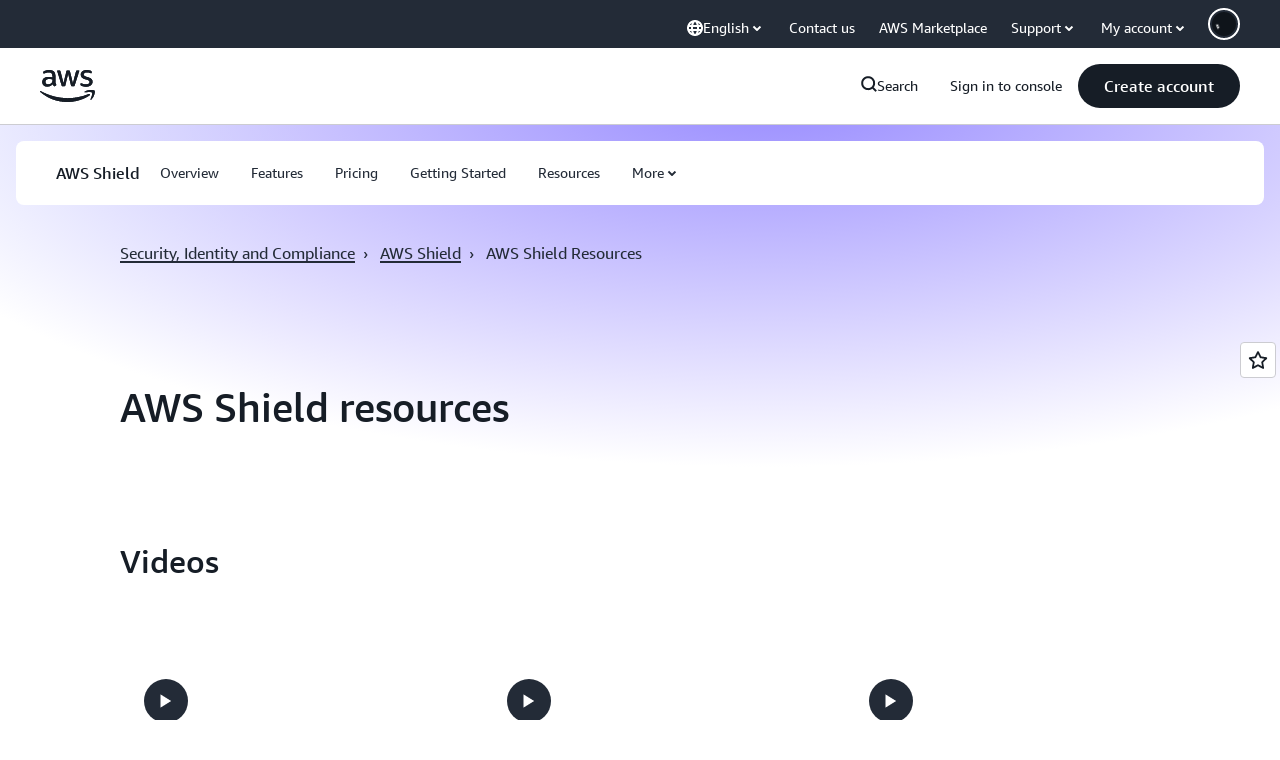

--- FILE ---
content_type: text/html;charset=UTF-8
request_url: https://amazonwebservicesinc.tt.omtrdc.net/m2/amazonwebservicesinc/ubox/raw?mboxPC=1768725689737-81481&mboxSession=1768725689736-176930&uniq=1768725689740-749163
body_size: -92
content:
{"url":"/en_US/optimization_testing/ccba-footer/master","campaignId":"610677","environmentId":"350","userPCId":"1768725689737-81481.44_0"}